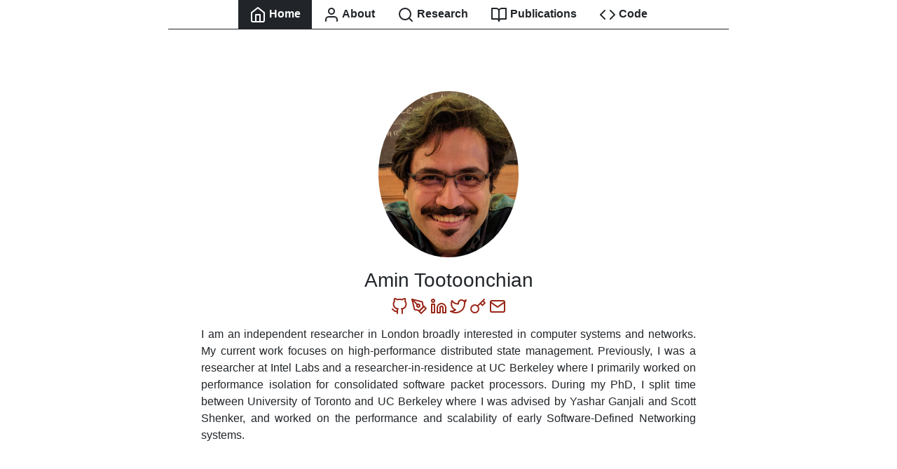

--- FILE ---
content_type: text/html; charset=UTF-8
request_url: https://atootoon.com/
body_size: 1305
content:
<!doctype html>

<html lang="en" class="h-100">
  <head>
  <meta charset="utf-8">
  <meta name="viewport" content="width=device-width, initial-scale=1, shrink-to-fit=no">
  <meta name="generator" content="Hugo 0.55.5" />
  <link rel="stylesheet" href="/css/bootstrap.min.css">
  
  
    
  
  <title>Amin Tootoonchian</title>
  <style>
.container {
  max-width: 800px;
}
#nav a {
  font-weight: bold;
  color: inherit;
}
#nav a.nav-link-active {
  background-color: #212529;
  color: #fff;
}
#nav-border {
  border-bottom: 1px solid #212529;
}
#main {
  margin-top: 1em;
  margin-bottom: 4em;
}
#home-jumbotron {
  background-color: inherit;
}
#footer .container {
  padding: 1em 0;
}
#footer a {
  color: inherit;
  text-decoration: underline;
}
.font-125 {
  font-size: 125%;
}
.tag-btn {
  margin-bottom: 0.3em;
}
pre {
  background-color: #f5f5f5;
  border: 1px solid #ccc;
  border-radius: 4px;
  padding: 16px;
}
pre code {
  padding: 0;
  font-size: inherit;
  color: inherit; 
  background-color: transparent;
  border-radius: 0;
}
code {
  padding: 2px 4px;
  font-size: 90%;
  color: #c7254e;
  background-color: #f9f2f4;
  border-radius: 4px;
}
img,
iframe,
embed,
video,
audio {
  max-width: 100%;
}
</style>
  <link rel="stylesheet" href="/css/override.css">
</head>

  <body class="d-flex flex-column h-100">
    <div id="nav-border" class="container">
  <nav id="nav" class="nav justify-content-center">
  
  
  
    
    
      
      
      
      
       
        
        
      
    
    
    <a class="nav-link nav-link-active" href="/"><i data-feather="home"></i> Home</a>
  
    
    
      
      
      
      
        
      
    
    
    <a class="nav-link " href="/about/"><i data-feather="user"></i> About</a>
  
    
    
      
      
      
      
        
      
    
    
    <a class="nav-link " href="/research/"><i data-feather="search"></i> Research</a>
  
    
    
      
      
      
      
        
      
    
    
    <a class="nav-link " href="/publications/"><i data-feather="book-open"></i> Publications</a>
  
    
    
      
      
      
      
        
      
    
    
    <a class="nav-link " href="/code/"><i data-feather="code"></i> Code</a>
  
  </nav>
</div>
    <div class="container">
      <main id="main">
        

<div id="home-jumbotron" class="jumbotron text-center">

  <h1></h1>
  

<p><img class="rounded-circle" src="/img/me.jpg" alt="Amin" width="200"></p>

<h3 id="amin-tootoonchian">Amin Tootoonchian</h3>

<p><a href="http://github.com/tootoonchian"><i data-feather="github"></i></a>
<a href="https://scholar.google.co.uk/citations?user=DGcTRyEAAAAJ&amp;hl=en"><i data-feather="pen-tool"></i></a>
<a href="https://www.linkedin.com/in/atootoon/"><i data-feather="linkedin"></i></a>
<a href="https://twitter.com/atootoon/"><i data-feather="twitter"></i></a>
<a href="https://github.com/tootoonchian.keys"><i data-feather="key"></i></a>
<a href="mailto:tootoonchian@gmail.com"><i data-feather="mail"></i></a></p>

<p><div class="text-justify">
I am an independent researcher in London broadly interested in computer systems and networks.
My current work focuses on high-performance distributed state management.
Previously, I was a researcher at Intel Labs and a researcher-in-residence at UC Berkeley
where I primarily worked on performance isolation for consolidated software packet processors.
During my PhD, I split time between University of Toronto and UC Berkeley where I was advised by
Yashar Ganjali and Scott Shenker, and worked on the performance and scalability of early
Software-Defined Networking systems.
  </div></p>

<p><div markdown style="float:left" /></p>


</div>


      </main>
    </div>
    
    <script src="/js/feather.min.js"></script>
<script>
  feather.replace()
</script>


<script src="/js/jquery-3.3.1.slim.min.js"></script>
<script src="/js/bootstrap.bundle.min.js"></script>

    
  
  <script>
  window.ga=window.ga||function(){(ga.q=ga.q||[]).push(arguments)};ga.l=+new Date;
  ga('create', 'UA-2644924-1', 'auto');
  ga('send', 'pageview');
  </script>
  <script async src='https://www.google-analytics.com/analytics.js'></script>
  

  </body>
</html>

--- FILE ---
content_type: text/css; charset=UTF-8
request_url: https://atootoon.com/css/override.css
body_size: -197
content:
/* override css styles of the main theme here */

a:link {
    color: #9A2617;
}

a:visited {
    color: #AD2A1A;
}


--- FILE ---
content_type: text/plain
request_url: https://www.google-analytics.com/j/collect?v=1&_v=j102&a=943066323&t=pageview&_s=1&dl=https%3A%2F%2Fatootoon.com%2F&ul=en-us%40posix&dt=Amin%20Tootoonchian&sr=1280x720&vp=1280x720&_u=IEBAAEABAAAAACAAI~&jid=1700319898&gjid=1966161488&cid=1234383237.1767468428&tid=UA-2644924-1&_gid=406010166.1767468428&_r=1&_slc=1&z=1467781415
body_size: -450
content:
2,cG-49M8JQ93NS